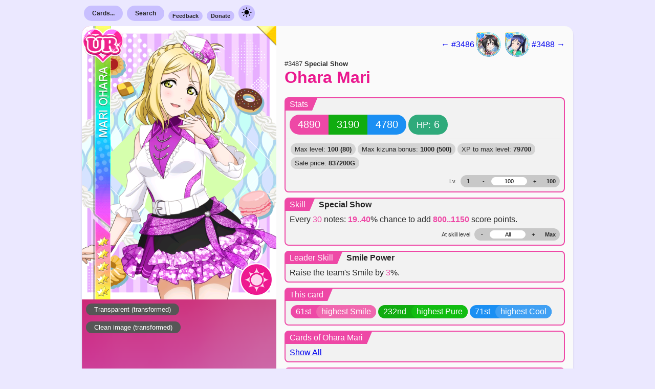

--- FILE ---
content_type: text/html; charset=UTF-8
request_url: https://sif.kirara.ca/card/3487
body_size: 7448
content:
<!DOCTYPE html>
<html class="load-checklist">
<head>
<meta charset="utf8">
<meta name="viewport" content="width=device-width, initial-scale=1">
<title>Card</title>

<link rel="stylesheet" type="text/css" href="/static/c/new.css?v=db70cb100be501f50a5235e7912da1d5e45232044d68c84098db8c4af013a12ec72d2f6a87db493030bdb18ef75b415bafa93ada079fe04d2924ba9255b81251">
<link class="theme" rel="stylesheet" type="text/css" href="/static/c/theme-light.css?v=7e73f4efe01f6e474024e7d01e1181cb5aafd57998d245e97f853c24de5b8d3486c06f70aa61529b549441c8aa6993d23a0753de22878207f33f40abc5192ce7">
<link class="theme" rel="stylesheet" type="text/css" media="(prefers-color-scheme: dark)"
href="/static/c/theme-dark.css?v=81e37707d24fbda9eb8da59d3c3ffab8dde82e766b8b0de1702c7a94983437adf70f2280f1a4003a773a30889362b2fe888acc363680d97be215478cc0d77916">

<link rel="stylesheet" type="text/css"
href="https://lostone.kirara.ca/icon/icons_v3.css?cce36811">
<script type="application/javascript" src="/static/j/ui_global.js?v=d08ef6d885259a18f78edf59d25933dde00c6e6156846079fc0084c6b00098e8a4cb73c4102eef85f9872189b7cd618129c6cd80be2a1ce603253b5fa9d91ae1"></script>
<script type="application/javascript" src="/static/j/card.js?v=10462965b5995d66fc3f4449c9bab63db23bcf3429408409b94936a9e492983e7e6ef8aeeb8cf6207be5da662240c7b0d582426487d9f744e98017d5f69130e5"></script>
<script id="iv">
document.precalc = {"3487": {"level_max": 100, "kizuna_max": 1000, "skill_level_max": 8, "stats": [[-1490, -1490, -1490, 26000, 1300, -1], [-1475, -1475, -1475, 28600, 1430, -1], [-1460, -1460, -1460, 31200, 1560, -1], [-1445, -1445, -1445, 33800, 1819, -1], [-1430, -1430, -1430, 39000, 2080, -1], [-1415, -1415, -1415, 41600, 2340, -1], [-1400, -1400, -1400, 46800, 2600, -1], [-1385, -1385, -1385, 52000, 2860, -1], [-1370, -1370, -1370, 57200, 3250, -1], [-1355, -1355, -1355, 62400, 3510, -1], [-1340, -1340, -1340, 67600, 3900, -1], [-1325, -1325, -1325, 72800, 4160, -1], [-1310, -1310, -1310, 78000, 4550, -1], [-1295, -1295, -1295, 83200, 4940, -1], [-1280, -1280, -1280, 88400, 5200, -1], [-1265, -1265, -1265, 96200, 5590, -1], [-1250, -1250, -1250, 101400, 5979, -1], [-1235, -1235, -1235, 106599, 6370, -1], [-1220, -1220, -1220, 114400, 6760, -1], [-1205, -1205, -1205, 119599, 7150, -1], [-1190, -1190, -1190, 127400, 7540, -1], [-1175, -1175, -1175, 132600, 8060, -1], [-1160, -1160, -1160, 140400, 8450, -1], [-1145, -1145, -1145, 148200, 8840, -1], [-1130, -1130, -1130, 153400, 9230, -1], [-1115, -1115, -1115, 161200, 9750, -1], [-1100, -1100, -1100, 169000, 10140, -1], [-1085, -1085, -1085, 174200, 10659, -1], [-1070, -1070, -1070, 182000, 11050, -1], [-1055, -1055, -1055, 189800, 11570, -1], [-1040, -1040, -1040, 197600, 11959, -1], [-1025, -1025, -1025, 205400, 12480, -1], [-1010, -1010, -1010, 213199, 12870, -1], [-995, -995, -995, 221000, 13390, -1], [-980, -980, -980, 228800, 13909, -1], [-965, -965, -965, 236600, 14300, -1], [-950, -950, -950, 244400, 14820, -1], [-935, -935, -935, 252199, 15340, -1], [-920, -920, -920, 260000, 15859, -1], [-905, -905, -905, 267800, 16380, -1], [-890, -890, -890, 275600, 16900, -1], [-875, -875, -875, 283400, 17290, -1], [-860, -860, -860, 291200, 17810, -1], [-845, -845, -845, 299000, 18330, -1], [-830, -830, -830, 309400, 18850, -1], [-815, -815, -815, 317200, 19370, -1], [-800, -800, -800, 325000, 19890, -1], [-785, -785, -785, 332800, 20410, -1], [-770, -770, -770, 343200, 21060, -1], [-755, -755, -755, 351000, 21580, -1], [-740, -740, -740, 358800, 22100, -1], [-725, -725, -725, 369200, 22619, -1], [-710, -710, -710, 377000, 23140, -1], [-695, -695, -695, 384800, 23660, -1], [-680, -680, -680, 395200, 24310, -1], [-665, -665, -665, 403000, 24830, -1], [-650, -650, -650, 413400, 25350, -1], [-635, -635, -635, 421200, 26000, -1], [-620, -620, -620, 431600, 26519, -1], [-605, -605, -605, 439399, 27040, -1], [-590, -590, -590, 449800, 27690, -1], [-575, -575, -575, 457600, 28210, -1], [-560, -560, -560, 468000, 28730, -1], [-545, -545, -545, 475800, 29380, -1], [-530, -530, -530, 486200, 29900, -1], [-515, -515, -515, 494000, 30550, -1], [-500, -500, -500, 504399, 31069, -1], [-485, -485, -485, 514800, 31719, -1], [-470, -470, -470, 522600, 32369, -1], [-455, -455, -455, 533000, 32890, -1], [-440, -440, -440, 543400, 33540, -1], [-425, -425, -425, 551200, 34060, -1], [-410, -410, -410, 561600, 34710, -1], [-395, -395, -395, 572000, 35360, -1], [-380, -380, -380, 582400, 35880, -1], [-365, -365, -365, 590200, 36530, -1], [-350, -350, -350, 600600, 37180, -1], [-335, -335, -335, 611000, 37700, -1], [-320, -320, -320, 621400, 38350, -1], [-300, -300, -300, 631800, 39000, -1], [-290, -290, -290, 639600, 39650, 0], [-275, -275, -275, 650000, 40300, 0], [-260, -260, -260, 660400, 40820, 0], [-245, -245, -245, 670800, 41470, 0], [-230, -230, -230, 681200, 42120, 0], [-215, -215, -215, 691600, 42770, 0], [-200, -200, -200, 702000, 43420, 0], [-185, -185, -185, 712400, 44070, 0], [-170, -170, -170, 722800, 44720, 0], [-155, -155, -155, 733200, 45370, 0], [-140, -140, -140, 743600, 46020, 0], [-125, -125, -125, 754000, 46670, 0], [-110, -110, -110, 764400, 47320, 0], [-95, -95, -95, 774800, 47970, 0], [-80, -80, -80, 785200, 48620, 0], [-65, -65, -65, 795600, 49270, 0], [-50, -50, -50, 806000, 49920, 0], [-35, -35, -35, 816400, 50570, 0], [-20, -20, -20, 826800, 51220, 0], [0, 0, 0, 837200, 51870, 0]], "base": [4890, 3190, 4780, 6], "skill": [[19, 800, 0.0, 30], [22, 850, 0.0, 30], [25, 900, 0.0, 30], [28, 950, 0.0, 30], [31, 1000, 0.0, 30], [34, 1050, 0.0, 30], [37, 1100, 0.0, 30], [40, 1150, 0.0, 30], [40, 1250, 0.0, 30], [40, 1455, 0.0, 30], [40, 1765, 0.0, 30], [40, 2170, 0.0, 30], [40, 2300, 0.0, 30], [40, 2555, 0.0, 30], [40, 2935, 0.0, 30], [40, 3445, 0.0, 30]], "cid": 3487}};
document.cllite_ids = [3594];
</script>



<meta property="og:type" content="website">
<meta property="og:url" content="https://sif.kirara.ca/card/3487">
<meta property="og:title" content="#3487 - UR Ohara Mari (Smile)">
<meta property="og:description" content="
Statline: 4890 / 3190 / 4780 / HP: 6
Skill: Every 30 notes: gain 800..1150 score (19..40%) 
Center Skill: Raise the team&#39;s Smile by 3%.
">

<meta property="og:image" content="https://lostone.kirara.ca/card/icon_3487_t.png">


</head>
<body class="new-style">
<nav class="document-bounds container menu">
<div class="item">
<a class="nav-button nav-submenu-opener" href="/cards/">Cards...</a>
<ul class="nav-submenu">
<li class="sub-item-header">SIF 2</li>
<li class="sub-item"><a class="stretched-link" href="/2/cards/search">Search</a></li>
<li class="sub-item"><a class="stretched-link" href="/2/card/random">Random card</a></li>
<li class="sub-item-header">SIF 1</li>
<li class="sub-item"><a class="stretched-link" href="/albumlist">By album group</a></li>
<li class="sub-item"><a class="stretched-link" href="/setlist">By release order</a></li>
<li class="sub-item"><a class="stretched-link" href="/checklist">By numeric order</a></li>
<li class="sub-item"><a class="stretched-link" href="/card/random">Random card</a></li>
</ul>
</div>
<div class="item">
<a class="nav-button nav-submenu-opener" href="/search">Search</a>
<ul class="nav-submenu">
<li class="sub-item-header">SIF 2</li>
<li class="sub-item"><a class="stretched-link" href="/2/cards/search">For cards</a></li>
<li class="sub-item-header">SIF 1</li>
<li class="sub-item"><a class="stretched-link" href="/search">For cards</a></li>
<li class="sub-item"><a class="stretched-link" href="/accessories/search">For accessories</a></li>
</ul>
</div>
<div class="item"><a class="nav-button-small" href="https://docs.google.com/forms/d/e/1FAIpQLSe4quCVIf45KKBo15upL3e8_qEf-ffvgwjk1AUGF4yy9QSjhQ/viewform?usp=sf_link">Feedback</a></div>
<div class="item"><a class="nav-button-small" href="https://kirara.ca/donations.html">Donate</a></div>
<div class="item">
<a class="nav-button has-image" onclick="dm_appearance()" href="javascript:void(0)">
<img src="/static/i/sun.svg" width="24" height="24"/>
</a>
</div>
</nav>

<div class="document-bounds negative-container">


</div>

<div id="3487" class="document-bounds card round-simple smile">
<div class="everything-else special-for-thin-screens">
<div class="navigation">

<a href="/card/3486">
← #3486

<div class="card_icon i3593t"></div>

</a>


<a href="/card/3488">

<div class="card_icon i3596t"></div>

#3488 →
</a>

</div>
<div class="name">
<small>
#3487
<strong>Special Show</strong>
</small>
<h2>
<a href="/card/3487">
<span title="小原鞠莉">Ohara Mari</span>
</a>
</h2>
</div>
</div>
<div class="image">
<div class="actual-image-container">

<a href="https://lostone.kirara.ca/card/card_3487_t.png">
<img id="image3487" src="https://lostone.kirara.ca/card/card_3487_t.png" />
</a>


</div>
<div class="exlinks">


<a class="image-button" href="https://lostone.kirara.ca/card/navi_3487_t.png">Transparent
(transformed)</a>
<a class="image-button" href="https://lostone.kirara.ca/card/card_3487_ct.png">Clean image
(transformed)</a>




</div>
</div>
<div class="everything-else">
<div class="navigation has-special">

<a href="/card/3486">
← #3486

<div class="card_icon i3593t"></div>

</a>


<a href="/card/3488">

<div class="card_icon i3596t"></div>

#3488 →
</a>

</div>
<div class="name has-special">
<small>
#3487
<strong>Special Show</strong>
</small>
<h2>
<a href="/card/3487">
<span title="小原鞠莉">Ohara Mari</span>
</a>
</h2>
</div>


<div class="stats box">
<div class="header">
<div class="left">Stats</div>
<div class="mid"></div>
</div>
<div class="content">
<div class="capsule">
<span id="smile3487" class="bg-smile capsule-value">4890</span>
<span id="pure3487" class="bg-pure capsule-value">3190</span>
<span id="cool3487" class="bg-cool capsule-value">4780</span>
</div>
<div class="capsule">
<span class="bg-stamina capsule-value">
<small>HP:</small>
<span id="stamina3487">6</span>
</span>
</div>
</div>
<div class="content subordinate">
<div class="extra-info">
<span class="item">Max level: <strong>100
(80)</strong></span>
<span class="item">Max kizuna bonus: <strong>1000
(500)</strong></span>
<span class="item">XP to max level:
<strong>79700</strong></span>
<span class="item">Sale price: <strong
id="sellprice3487">837200G</strong></span>
</div>
<div class="level-stepper">
<span class="indicator">Lv.</span>
<div class="solid">

<a href="javascript:void(0);" id="level_at13487" class="button">1</a>

<a href="javascript:void(0);" id="level_minus3487" class="button">-</a>
<div class="tf">
<input id="level_src3487" type="text" placeholder="1"
value="100">
</div>
<a href="javascript:void(0);" id="level_plus3487" class="button">+</a>


<a href="javascript:void(0);" id="level_at803487"
class="button">100</a>

</div>
</div>
</div>
</div>
<script type="text/javascript"> card_level_vals_init("3487") </script>


<div class="skill box">
<div class="header">
<div class="left">Skill</div>
<div class="mid"></div>
<div class="right">Special Show</div>
</div>

<div class="content">

<span>

Every <span class="let">30</span> notes:

</span>
<span>
<span id="eff_prob3487" class="varying">19..40</span>% chance
</span>
<span>

to add 
<span id="eff_val3487" class="varying">800..1150</span> score points.

</span>

<div class="level-stepper">
<span class="indicator">At skill level</span>
<div class="solid">
<a href="javascript:void(0);" id="skill_level_minus3487" class="button">-</a>
<div class="tf">
<input id="skill_level_src3487" type="text" placeholder="1" value="All">
</div>
<a href="javascript:void(0);" id="skill_level_plus3487" class="button">+</a>
<a href="javascript:void(0);" id="skill_level_max3487" class="button">Max</a>
</div>
</div>
</div>
<script type="text/javascript"> card_skill_vals_init("3487") </script>

</div>


<div class="skill box">
<div class="header">
<span class="left">Leader Skill</span>
<span class="mid"></span>
<span class="right">Smile Power</span>
</div>
<div class="content">
Raise the team's Smile by <span class='let'>3</span>%.
</div>
</div>


<div class="cross-refs box" data-refset="This card" data-card-id="3487">
<div class="header">
<span class="left">This card</span>
<span class="mid"></span>
</div>

<div class="content">


<div class="bg-smile two-tone">
<span class="left">61st</span><span class="right">highest Smile</span>
</div>



<div class="bg-pure two-tone">
<span class="left">232nd</span><span class="right">highest Pure</span>
</div>



<div class="bg-cool two-tone">
<span class="left">71st</span><span class="right">highest Cool</span>
</div>


</div>

</div>

<div class="cross-refs box" data-refset="Cards of Ohara Mari" data-card-id="3487">
<div class="header">
<span class="left">Cards of Ohara Mari</span>
<span class="mid"></span>
</div>

<div class="content categories can-scroll">

<a class="load-cref-link" href="?include_refs=1">Show All</a>

</div>

</div>

<div class="cross-refs box" data-refset="Contained in sets" data-card-id="3487">
<div class="header">
<span class="left">Contained in sets</span>
<span class="mid"></span>
</div>

<div class="content">

 <a href="/album/619"> 
<div class="bg-white two-tone">
<span class="left">&gt;</span><span class="right">スクフェスシリーズ　感謝祭2021衣装</span>
</div>
 </a> 

 <a href="/set/patch-1654959600"> 
<div class="bg-white two-tone">
<span class="left">&gt;</span><span class="right">patch-1654959600</span>
</div>
 </a> 

</div>

</div>

<div id="checklist3487" class="cross-refs cl box">
<div class="header">
<span class="left">Add to checklist</span>
<span class="mid"></span>
</div>
<div class="content">
<small></small>


<a id="cl3594t" class="cl-button-small off" href="javascript:void(0);"
onclick="cllite_acquire(this, 3594, T)">
Transformed
</a>
<a id="cl3594km" class="cl-button-small off" href="javascript:void(0);"
onclick="cllite_acquire(this, 3594, KM)">
Kizuna maxed
</a>
<a id="cl3594lm" class="cl-button-small off" href="javascript:void(0);"
onclick="cllite_acquire(this, 3594, LM)">
Level maxed
</a>

</div>
</div>



<small>

First seen on 2022-06-12,

according to internal logs.


</small>

</div>
</div>


<div class="document-bounds voice-data">

<div class="row unique">
<div class="usages">

<span>Skill activates</span>

</div>
<div class="voice">
<span>(<a class="soundinliner-apply" href="https://lostone.kirara.ca/va2/1da3ea5.mp3">listen</a>)</span>
ウェイトゥゴー！
</div>
</div>

<div class="row ">
<div class="usages">

<span>Home screen (during cameo appearance) (transformed)</span>

<span>Home screen (during cameo appearance) (level maxed)</span>

</div>
<div class="voice">
<span>(<a class="soundinliner-apply" href="https://lostone.kirara.ca/va2/3a401dd.mp3">listen</a>)</span>
Ciao! Shall we paint the town red today?
</div>
</div>

<div class="row ">
<div class="usages">

<span>Home screen (during cameo appearance) (kizuna maxed)</span>

<span>Home screen (during cameo appearance) (kizuna + level max)</span>

</div>
<div class="voice">
<span>(<a class="soundinliner-apply" href="https://lostone.kirara.ca/va2/3a40450.mp3">listen</a>)</span>
My birthday only happens once a year, so I&#39;m going to do everything I want to!
</div>
</div>

<div class="row ">
<div class="usages">

<span>After live cleared </span>

</div>
<div class="voice">
<span>(<a class="soundinliner-apply" href="https://lostone.kirara.ca/va2/1da3e4f.mp3">listen</a>)</span>
Call me whenever something&#39;s troubling you.
</div>
</div>

<div class="row ">
<div class="usages">

<span>After live failure </span>

</div>
<div class="voice">
<span>(<a class="soundinliner-apply" href="https://lostone.kirara.ca/va2/1da3e53.mp3">listen</a>)</span>
No! The word failure isn&#39;t in my dictionary!
</div>
</div>

<div class="row ">
<div class="usages">

<span>After live begins </span>

</div>
<div class="voice">
<span>(<a class="soundinliner-apply" href="https://lostone.kirara.ca/va2/1da3e4b.mp3">listen</a>)</span>
Let&#39;s start!
</div>
</div>

<div class="row ">
<div class="usages">

<span>Gaining kizuna </span>

</div>
<div class="voice">
<span>(<a class="soundinliner-apply" href="https://lostone.kirara.ca/va2/1da3e56.mp3">listen</a>)</span>
That was a great show. Let&#39;s make the next one even better!
</div>
</div>

<div class="row ">
<div class="usages">

<span>Hitting max kizuna (kizuna maxed)</span>

</div>
<div class="voice">
<span>(<a class="soundinliner-apply" href="https://lostone.kirara.ca/va2/1da3e61.mp3">listen</a>)</span>
I can tell that our hearts shine from within.
</div>
</div>

<div class="row unique">
<div class="usages">

<span>Any time (transformed)</span>

</div>
<div class="voice">
<span>(<a class="soundinliner-apply" href="https://lostone.kirara.ca/va2/3a4044e.mp3">listen</a>)</span>
It would be boring to just accept their love because it&#39;s my birthday, right...? I&#39;m going to surprise everyone!
</div>
</div>

<div class="row unique">
<div class="usages">

<span>Any time (kizuna maxed)</span>

</div>
<div class="voice">
<span>(<a class="soundinliner-apply" href="https://lostone.kirara.ca/va2/3a4044f.mp3">listen</a>)</span>
That they all want to celebrate my birthday is such a happy feeling! I have to return the favor somehow.
</div>
</div>

<div class="row ">
<div class="usages">

<span>When date is 3-1 to 5-31 </span>

</div>
<div class="voice">
<span>(<a class="soundinliner-apply" href="https://lostone.kirara.ca/va2/3a401ce.mp3">listen</a>)</span>
Spring is the season for exciting new encounters. Why don&#39;t you try to strengthen your bonds with Aqours?
</div>
</div>

<div class="row ">
<div class="usages">

<span>When date is 6-1 to 8-31 </span>

</div>
<div class="voice">
<span>(<a class="soundinliner-apply" href="https://lostone.kirara.ca/va2/3a401cf.mp3">listen</a>)</span>
This heat makes me want to let it all hang out.
</div>
</div>

<div class="row ">
<div class="usages">

<span>When date is 9-1 to 11-30 </span>

</div>
<div class="voice">
<span>(<a class="soundinliner-apply" href="https://lostone.kirara.ca/va2/3a401d0.mp3">listen</a>)</span>
Every day is a busy one during the fall. Eating, running around, art viewing...
</div>
</div>

<div class="row ">
<div class="usages">

<span>When date is 12-1 to 2-29 </span>

</div>
<div class="voice">
<span>(<a class="soundinliner-apply" href="https://lostone.kirara.ca/va2/3a401d1.mp3">listen</a>)</span>
Whew... The cold weather makes you long for some warm company, doesn&#39;t it?
</div>
</div>

<div class="row ">
<div class="usages">

<span>When date is 4-17 </span>

</div>
<div class="voice">
<span>(<a class="soundinliner-apply" href="https://lostone.kirara.ca/va2/3a401f4.mp3">listen</a>)</span>
We&#39;re taking You on a birthday cruise today. Let&#39;s make it a great party, everyone! Aye aye!
</div>
</div>

<div class="row ">
<div class="usages">

<span>When date is 5-5 </span>

</div>
<div class="voice">
<span>(<a class="soundinliner-apply" href="https://lostone.kirara.ca/va2/3a401f5.mp3">listen</a>)</span>
Alright, kiddos! Let&#39;s don our samurai helmets and have a blast!
</div>
</div>

<div class="row ">
<div class="usages">

<span>When date is 6-13 </span>

</div>
<div class="voice">
<span>(<a class="soundinliner-apply" href="https://lostone.kirara.ca/va2/3a401f6.mp3">listen</a>)</span>
I want everyone to have a good time on my birthday. What say we take a little night flight?
</div>
</div>

<div class="row ">
<div class="usages">

<span>When date is 7-7 </span>

</div>
<div class="voice">
<span>(<a class="soundinliner-apply" href="https://lostone.kirara.ca/va2/3a401f7.mp3">listen</a>)</span>
What a beautiful Star Festival view of the Milky Way! I&#39;m going to shine as brightly as all those stars.
</div>
</div>

<div class="row ">
<div class="usages">

<span>When date is 7-13 </span>

</div>
<div class="voice">
<span>(<a class="soundinliner-apply" href="https://lostone.kirara.ca/va2/3a401f8.mp3">listen</a>)</span>
The unholy birth of Yohane? I love it. Let&#39;s all become little demons and throw a huge celebration!
</div>
</div>

<div class="row ">
<div class="usages">

<span>When date is 7-23 </span>

</div>
<div class="voice">
<span>(<a class="soundinliner-apply" href="https://lostone.kirara.ca/va2/3a401f9.mp3">listen</a>)</span>
Even the sparkling summer sands can&#39;t outshine Aqours.
</div>
</div>

<div class="row ">
<div class="usages">

<span>When date is 8-1 </span>

</div>
<div class="voice">
<span>(<a class="soundinliner-apply" href="https://lostone.kirara.ca/va2/3a401fa.mp3">listen</a>)</span>
Chika! I got you the deed to a nearby island for your birthday present. *Laughs* Just kidding!
</div>
</div>

<div class="row ">
<div class="usages">

<span>When date is 10-1 </span>

</div>
<div class="voice">
<span>(<a class="soundinliner-apply" href="https://lostone.kirara.ca/va2/3a401fb.mp3">listen</a>)</span>
Mmm, so good... However old you are, that&#39;s how many moon dumplings you can eat, right? No?
</div>
</div>

<div class="row ">
<div class="usages">

<span>When date is 9-19 </span>

</div>
<div class="voice">
<span>(<a class="soundinliner-apply" href="https://lostone.kirara.ca/va2/3a401fc.mp3">listen</a>)</span>
Hearing your songs gives me the utmost confidence that Aqours will make it through. They&#39;re wonderful.
</div>
</div>

<div class="row ">
<div class="usages">

<span>When date is 9-21 </span>

</div>
<div class="voice">
<span>(<a class="soundinliner-apply" href="https://lostone.kirara.ca/va2/3a401fd.mp3">listen</a>)</span>
Hi, hi! Today&#39;s the birthday of one of Aqours&#39; pretty girls, Ruby! We&#39;re all celebrating!
</div>
</div>

<div class="row ">
<div class="usages">

<span>When date is 10-31 </span>

</div>
<div class="voice">
<span>(<a class="soundinliner-apply" href="https://lostone.kirara.ca/va2/3a401fe.mp3">listen</a>)</span>
If you wanna enjoy Halloween, you might as well go all out with the costume!
</div>
</div>

<div class="row ">
<div class="usages">

<span>When date is 12-25 </span>

</div>
<div class="voice">
<span>(<a class="soundinliner-apply" href="https://lostone.kirara.ca/va2/3a401ff.mp3">listen</a>)</span>
Merry Christmas! Let&#39;s get together with the rest of Aqours and make this a holiday to remember!
</div>
</div>

<div class="row ">
<div class="usages">

<span>When date is 12-31 </span>

</div>
<div class="voice">
<span>(<a class="soundinliner-apply" href="https://lostone.kirara.ca/va2/3a40200.mp3">listen</a>)</span>
This year&#39;s been chock-full of fun surprises. It&#39;s all thanks to Aqours, the shining stars of Uchiura!
</div>
</div>

<div class="row ">
<div class="usages">

<span>When date is 1-1 </span>

</div>
<div class="voice">
<span>(<a class="soundinliner-apply" href="https://lostone.kirara.ca/va2/3a40201.mp3">listen</a>)</span>
Happy New Year! Today, let&#39;s all go to our first temple visit of the year to greet the Japanese gods.
</div>
</div>

<div class="row ">
<div class="usages">

<span>When date is 1-1 </span>

</div>
<div class="voice">
<span>(<a class="soundinliner-apply" href="https://lostone.kirara.ca/va2/3a40202.mp3">listen</a>)</span>
Dia, Happy Birthday! *Giggle* Even when you&#39;re pouting, you&#39;re adorable♡
</div>
</div>

<div class="row ">
<div class="usages">

<span>When date is 2-3 </span>

</div>
<div class="voice">
<span>(<a class="soundinliner-apply" href="https://lostone.kirara.ca/va2/3a40203.mp3">listen</a>)</span>
*Chomp* To use such tasty soybeans to chase away demons. Such is the way of the warriors.
</div>
</div>

<div class="row ">
<div class="usages">

<span>When date is 2-10 </span>

</div>
<div class="voice">
<span>(<a class="soundinliner-apply" href="https://lostone.kirara.ca/va2/3a40204.mp3">listen</a>)</span>
Hey, Kanan! Let&#39;s make it a wonderful birthday party. With lots love from the sea ♡
</div>
</div>

<div class="row ">
<div class="usages">

<span>When date is 2-14 </span>

</div>
<div class="voice">
<span>(<a class="soundinliner-apply" href="https://lostone.kirara.ca/va2/3a40205.mp3">listen</a>)</span>
I&#39;ve come to ask you out for a Valentine&#39;s date! Let&#39;s spend a very sweet day together.
</div>
</div>

<div class="row ">
<div class="usages">

<span>When date is 3-3 </span>

</div>
<div class="voice">
<span>(<a class="soundinliner-apply" href="https://lostone.kirara.ca/va2/3a40208.mp3">listen</a>)</span>
Line up, everyone! Today Aqours becomes a group of cute, shiny, living Hina dolls!
</div>
</div>

<div class="row ">
<div class="usages">

<span>When date is 3-4 </span>

</div>
<div class="voice">
<span>(<a class="soundinliner-apply" href="https://lostone.kirara.ca/va2/3a40209.mp3">listen</a>)</span>
Hanamaru talks like she&#39;s from the good ol&#39; days. It&#39;s one of her many charms!
</div>
</div>

<div class="row ">
<div class="usages">

<span>When date is 3-14 </span>

</div>
<div class="voice">
<span>(<a class="soundinliner-apply" href="https://lostone.kirara.ca/va2/3a4020a.mp3">listen</a>)</span>
Returning the favor from Valentine&#39;s Day? *Chuckle* I do love this side of you.
</div>
</div>

<div class="row ">
<div class="usages">

<span>When date is 7-7 </span>

</div>
<div class="voice">
<span>(<a class="soundinliner-apply" href="https://lostone.kirara.ca/va2/3a40257.mp3">listen</a>)</span>
The Milky Way lies between Hikoboshi and Orihime. Oh, why can&#39;t they just take a cruise ship across!?
</div>
</div>

<div class="row ">
<div class="usages">

<span>When date is 7-13 </span>

</div>
<div class="voice">
<span>(<a class="soundinliner-apply" href="https://lostone.kirara.ca/va2/3a40258.mp3">listen</a>)</span>
Happy birthday, Yoshiko! Oh, it&#39;s Yohane, that&#39;s right. Hehe, I love that way you get worked up.
</div>
</div>

<div class="row ">
<div class="usages">

<span>When date is 7-23 </span>

</div>
<div class="voice">
<span>(<a class="soundinliner-apply" href="https://lostone.kirara.ca/va2/3a40259.mp3">listen</a>)</span>
So it&#39;s Ocean Day. We should go swimming at the Uchiura beach to give thanks!
</div>
</div>

<div class="row ">
<div class="usages">

<span>When date is 8-1 </span>

</div>
<div class="voice">
<span>(<a class="soundinliner-apply" href="https://lostone.kirara.ca/va2/3a4025a.mp3">listen</a>)</span>
Happy Shiny Birthday, Chika! Let&#39;s keep on achieving the school idol shineiness together!
</div>
</div>

<div class="row ">
<div class="usages">

<span>When date is 9-19 </span>

</div>
<div class="voice">
<span>(<a class="soundinliner-apply" href="https://lostone.kirara.ca/va2/3a4025b.mp3">listen</a>)</span>
Hey Riko, no, Lili! Happy birthday♪ Could you make the next song in industrial metal style? No?
</div>
</div>

<div class="row ">
<div class="usages">

<span>When date is 9-21 </span>

</div>
<div class="voice">
<span>(<a class="soundinliner-apply" href="https://lostone.kirara.ca/va2/3a4025c.mp3">listen</a>)</span>
Happy birthday, Ruby! I love the way you&#39;re not only cute, but also got grit!
</div>
</div>

<div class="row ">
<div class="usages">

<span>When date is 10-1 </span>

</div>
<div class="voice">
<span>(<a class="soundinliner-apply" href="https://lostone.kirara.ca/va2/3a4025d.mp3">listen</a>)</span>
Why is Jugoya moon so alluring? Hey, why don&#39;t you come join me moon watching?
</div>
</div>

<div class="row ">
<div class="usages">

<span>When date is 10-31 </span>

</div>
<div class="voice">
<span>(<a class="soundinliner-apply" href="https://lostone.kirara.ca/va2/3a4025e.mp3">listen</a>)</span>
Oh, how adorable! Little kids in Halloween costumes are so cute. I&#39;m gonna shower them with sweets♡
</div>
</div>

<div class="row ">
<div class="usages">

<span>When date is 12-25 </span>

</div>
<div class="voice">
<span>(<a class="soundinliner-apply" href="https://lostone.kirara.ca/va2/3a4025f.mp3">listen</a>)</span>
Merry Christmaaas! The shopping arcade is so lively at this time of year! Isn&#39;t it so thrilling?
</div>
</div>

<div class="row ">
<div class="usages">

<span>When date is 12-31 </span>

</div>
<div class="voice">
<span>(<a class="soundinliner-apply" href="https://lostone.kirara.ca/va2/3a40260.mp3">listen</a>)</span>
Wanna have a New Year&#39;s countdown tonight? It&#39;s a waste not to have a blast on the last day of the year!
</div>
</div>

<div class="row ">
<div class="usages">

<span>When date is 1-1 </span>

</div>
<div class="voice">
<span>(<a class="soundinliner-apply" href="https://lostone.kirara.ca/va2/3a40261.mp3">listen</a>)</span>
Happy New Year! Let&#39;s make sure every day this year really, really shines!
</div>
</div>

<div class="row ">
<div class="usages">

<span>When date is 1-1 </span>

</div>
<div class="voice">
<span>(<a class="soundinliner-apply" href="https://lostone.kirara.ca/va2/3a40262.mp3">listen</a>)</span>
It&#39;s Dia&#39;s birthday today. It calls for a great celebration! You&#39;ll help too, right?
</div>
</div>

<div class="row ">
<div class="usages">

<span>When date is 2-3 </span>

</div>
<div class="voice">
<span>(<a class="soundinliner-apply" href="https://lostone.kirara.ca/va2/3a40263.mp3">listen</a>)</span>
Is it bad to throw something besides soybeans on Setsubun? I was going to use peanuts, but got stopped!
</div>
</div>

<div class="row ">
<div class="usages">

<span>When date is 2-10 </span>

</div>
<div class="voice">
<span>(<a class="soundinliner-apply" href="https://lostone.kirara.ca/va2/3a40264.mp3">listen</a>)</span>
Happy birthday to you, Kanan! I don&#39;t think you know how thrilled I am to be a school idol with you!
</div>
</div>

<div class="row ">
<div class="usages">

<span>When date is 2-14 </span>

</div>
<div class="voice">
<span>(<a class="soundinliner-apply" href="https://lostone.kirara.ca/va2/3a40265.mp3">listen</a>)</span>
The Valentine&#39;s chocolates I&#39;m giving out are my way of saying thank you for everything. Here&#39;s yours!
</div>
</div>

<div class="row ">
<div class="usages">

<span>When date is 3-3 </span>

</div>
<div class="voice">
<span>(<a class="soundinliner-apply" href="https://lostone.kirara.ca/va2/3a40268.mp3">listen</a>)</span>
I think it&#39;d be soooo cute if Aqours all wore Hina doll costumes together. Don&#39;t you agree?
</div>
</div>

<div class="row ">
<div class="usages">

<span>When date is 3-4 </span>

</div>
<div class="voice">
<span>(<a class="soundinliner-apply" href="https://lostone.kirara.ca/va2/3a40269.mp3">listen</a>)</span>
Tee-hee! I can&#39;t believe how much Hanamaru loved her present. It makes me really glad we gave it to her.
</div>
</div>

<div class="row ">
<div class="usages">

<span>When date is 3-14 </span>

</div>
<div class="voice">
<span>(<a class="soundinliner-apply" href="https://lostone.kirara.ca/va2/3a4026a.mp3">listen</a>)</span>
Oh! I thought you seemed a bit nervous. I see, so you wanted to give me this White Day present? Thank you!
</div>
</div>

<div class="row ">
<div class="usages">

<span>When date is 4-17 </span>

</div>
<div class="voice">
<span>(<a class="soundinliner-apply" href="https://lostone.kirara.ca/va2/3a4026b.mp3">listen</a>)</span>
For You&#39;s birthday, we got her this cruiser! Kidding, we&#39;re just holding her party here. Won&#39;t you join us?
</div>
</div>

<div class="row ">
<div class="usages">

<span>When date is 5-5 </span>

</div>
<div class="voice">
<span>(<a class="soundinliner-apply" href="https://lostone.kirara.ca/va2/3a4026c.mp3">listen</a>)</span>
I&#39;m the Ohara family&#39;s only child, but we put out kabuto helmets and carp streamers to enjoy the holiday.
</div>
</div>

<div class="row ">
<div class="usages">

<span>On your birthday</span>

</div>
<div class="voice">
<span>(<a class="soundinliner-apply" href="https://lostone.kirara.ca/va2/3a402ce.mp3">listen</a>)</span>
Happy birthday! I got you a nice, big birthday cake for your present! Now, open wide and say aah!
</div>
</div>

<div class="row ">
<div class="usages">

<span>When date is 6-13 </span>

</div>
<div class="voice">
<span>(<a class="soundinliner-apply" href="https://lostone.kirara.ca/va2/3a4026d.mp3">listen</a>)</span>
Thanks for hosting this birthday party for me. I was running late, so I hopped on our helicopter!
</div>
</div>

</div>
<script type="text/javascript"> sound_inliner_init() </script>

<div class="document-bounds small-text footer">
Render time (so far): 3.376007080078125 (ms).<br>
treasurebox version 914f4a8, hosting
ark set sv-59.4-pk-4.1873 on
python310-prod
</div>

<script async defer data-website-id="dcf0ef7e-b42d-464f-bfc3-abedfd705fd6" src="//a-rise.kirara.ca/umami.js"></script>


</body>
</html>


--- FILE ---
content_type: text/css
request_url: https://sif.kirara.ca/static/c/theme-dark.css?v=81e37707d24fbda9eb8da59d3c3ffab8dde82e766b8b0de1702c7a94983437adf70f2280f1a4003a773a30889362b2fe888acc363680d97be215478cc0d77916
body_size: 755
content:
body.new-style {
  background: #262336;
  color: #e6e6e6;
}
body.new-style .nav-button,
body.new-style .nav-button-small {
  background: #675f93;
  color: white;
}
body.new-style .nav-button:visited,
body.new-style .nav-button-small:visited {
  color: white;
}
body.new-style .nav-button.has-image img {
  filter: invert();
}
body.new-style .key-content .key {
  background: #7937e2;
  color: white;
}
body.new-style .key-content .key a {
  color: white;
}
body.new-style .key-content .content {
  background: #343434;
}
body.new-style .key-content:nth-child(odd) .content {
  background: #3c3c3c;
}
body.new-style :not(.force-thin-layout) .key-content .key {
  background: #7937e2;
  color: white;
}
body.new-style :not(.force-thin-layout) .key-content .key a {
  color: white;
}
body.new-style .switch {
  background-color: rgba(52, 52, 52, 0.7) !important;
}
body.new-style .switch a,
body.new-style .switch a:visited {
  color: #e6e6e6;
}
body.new-style .switch .selected,
body.new-style .switch .selected:visited {
  background-color: white!important;
  color: black;
}
body.new-style a {
  color: #6a91e7;
}
body.new-style a:visited {
  color: #d27fd2;
}
body.new-style .force-thin-layout .key-content .key {
  background: #343434;
  color: #e6e6e6;
}
body.new-style .force-thin-layout .key-content .key a {
  color: #e6e6e6;
  font-weight: bold;
}
body.new-style .force-thin-layout .key-content:nth-child(odd) .key {
  background: #3c3c3c !important;
}
@media only screen and (max-width: 700px) {
  body.new-style .key-content .key {
    background: #343434;
    color: #e6e6e6;
  }
  body.new-style .key-content .key a {
    color: #e6e6e6;
    font-weight: bold;
  }
  body.new-style .key-content:nth-child(odd) .key {
    background: #3c3c3c;
  }
}
body.new-style .card {
  background: #343434;
}
body.new-style .card .box {
  background: #3c3c3c;
}
body.new-style .card .box .content.subordinate {
  border-top-color: #565656;
}
body.new-style .card .box .category-name {
  color: #b3b3b3;
}
body.new-style .smile.card .box {
  border-color: #ee48a6;
}
body.new-style .pure.card .box {
  border-color: #10ac10;
}
body.new-style .cool.card .box {
  border-color: #1a8ff3;
}
body.new-style .any.card .box {
  border-color: #ab3ef3;
}
body.new-style .smile.card .box .header .left {
  background-color: #ee48a6;
  color: white;
}
body.new-style .smile.card .box .header .mid {
  border-top-color: #ee48a6 !important;
  border-left-color: #ee48a6 !important;
}
body.new-style .pure.card .box .header .left {
  background-color: #10ac10;
  color: white;
}
body.new-style .pure.card .box .header .mid {
  border-top-color: #10ac10 !important;
  border-left-color: #10ac10 !important;
}
body.new-style .cool.card .box .header .left {
  background-color: #1a8ff3;
  color: white;
}
body.new-style .cool.card .box .header .mid {
  border-top-color: #1a8ff3 !important;
  border-left-color: #1a8ff3 !important;
}
body.new-style .any.card .box .header .left {
  background-color: #ab3ef3;
  color: white;
}
body.new-style .any.card .box .header .mid {
  border-top-color: #ab3ef3 !important;
  border-left-color: #ab3ef3 !important;
}
body.new-style .bg-white {
  background: #565656 !important;
  color: white !important;
}
body.new-style .bg-white .right {
  background: #6f6f6f !important;
}
body.new-style .level-stepper {
  color: white;
}
body.new-style .level-stepper a,
body.new-style .level-stepper a:visited {
  color: white;
}
body.new-style .level-stepper .solid {
  background-color: #747474;
}
body.new-style .cl-button-small {
  background: #23a166;
  color: white;
}
body.new-style .cl-button-small:visited {
  color: white;
}
body.new-style .cl-button-small.off {
  background: #747474;
  color: white;
}
body.new-style .extra-info .item {
  background: #565656;
  color: white;
}
body.new-style .image-button {
  background: #565656;
  color: white;
}
body.new-style .navigation a {
  color: #00aeff;
}
body.new-style .navigation a:visited {
  color: #bc6ae2;
}
body.new-style .cl_card_icon > .card_icon {
  border-color: #23a166;
}
body.new-style .cl_card_icon.off > .card_icon {
  border-color: #747474;
}
body.new-style .checklist a {
  color: #00aeff;
}
body.new-style .checklist a:visited {
  color: #bc6ae2;
}
body.new-style .checklist .round-simple {
  background: #3c3c3c;
}
body.new-style .checklist table tr:nth-child(even) {
  background: #343434;
}
body.new-style .table-floaty {
  background-color: rgba(38, 35, 54, 0.7);
}
body.new-style .table-floaty .item {
  background: #23a166;
  color: white;
}
body.new-style .voice-data {
  background: #343434;
}
body.new-style .voice-data a {
  color: #00aeff;
}
body.new-style .voice-data a:visited {
  color: #bc6ae2;
}
body.new-style .voice-data .usages {
  color: #b3b3b3;
}
body.new-style .voice-data .row:nth-child(even) {
  background-color: #3c3c3c;
}
body.new-style .voice-data .unique {
  background-color: #696042 !important;
}
body.new-style .setlist-paginate a {
  color: white;
}
body.new-style .nav-submenu.open {
  background: #3c3755;
  border-top-color: #5c5583;
}
body.new-style .nav-submenu .sub-item {
  border-bottom-color: #5c5583;
}
body.new-style .nav-submenu .sub-item a {
  color: white;
}
body.new-style .nav-submenu .sub-item:hover,
body.new-style .nav-submenu .sub-item:hover a {
  background: #675f93;
  color: white;
}
@media (min-width: 701px) {
  body.new-style .nav-submenu.open {
    box-shadow: 0 3px 10px rgba(0, 0, 0, 0.4), inset 0 0 0 1px rgba(255, 255, 255, 0.2);
  }
}
.modal_backdrop {
  background: rgba(38, 35, 54, 0);
}
.modal_backdrop.on {
  background: rgba(38, 35, 54, 0.7);
}
.modal_self {
  background-color: #343434;
  box-shadow: inset 0px 1px 1px rgba(255, 255, 255, 0.2), 0px 8px 20px rgba(0, 0, 0, 0.3);
}
